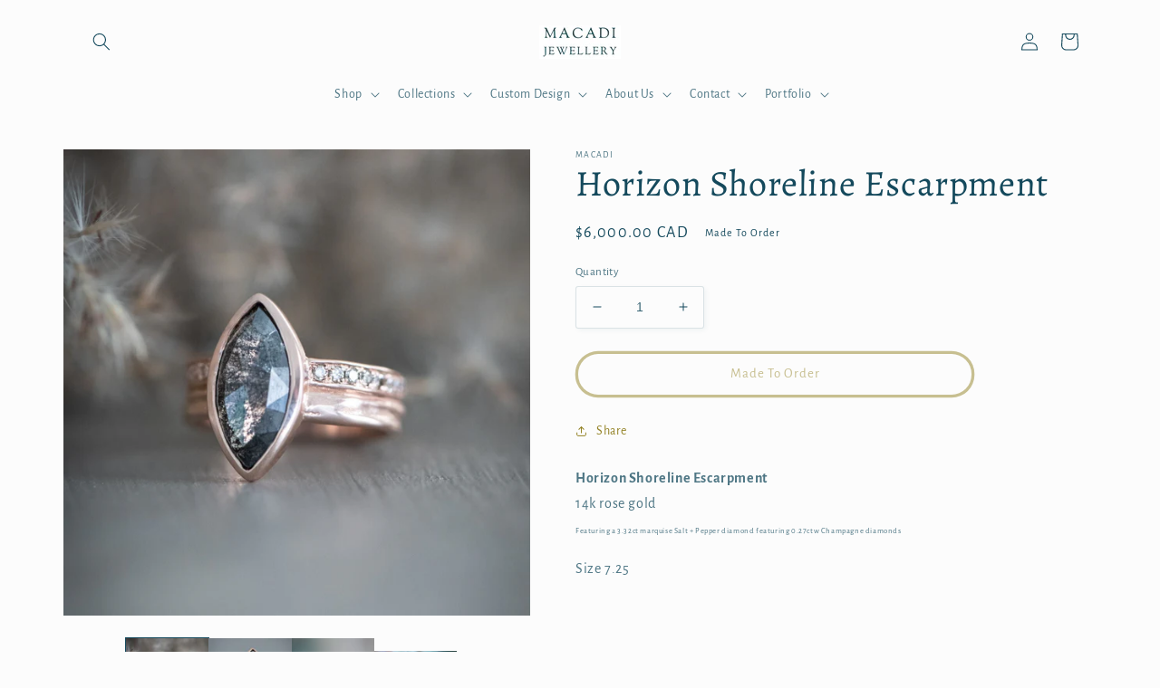

--- FILE ---
content_type: text/javascript; charset=utf-8
request_url: https://macadi.ca/products/escarpment-ring-no-2-featuring-salt-pepper-diamond.js
body_size: 788
content:
{"id":6760029028419,"title":"Horizon Shoreline Escarpment","handle":"escarpment-ring-no-2-featuring-salt-pepper-diamond","description":"\u003cp\u003e\u003cstrong\u003eHorizon Shoreline Escarpment\u003c\/strong\u003e\u003cbr\u003e14k rose gold\u003cbr\u003e\u003cspan style=\"font-size: 0.875rem;\"\u003eFeaturing a 3.32ct marquise Salt + Pepper diamond featuring 0.27ctw Champagne diamonds\u003c\/span\u003e\u003c\/p\u003e\n\u003cp\u003eSize 7.25\u003c\/p\u003e","published_at":"2022-11-11T15:51:15-05:00","created_at":"2022-11-11T15:51:14-05:00","vendor":"Macadi","type":"Ring","tags":["14k","champagne diamonds","diamond","escarpment","inhouse","lukhi","macadi","salt + pepper"],"price":600000,"price_min":600000,"price_max":600000,"available":false,"price_varies":false,"compare_at_price":null,"compare_at_price_min":0,"compare_at_price_max":0,"compare_at_price_varies":false,"variants":[{"id":40307747553347,"title":"Default Title","option1":"Default Title","option2":null,"option3":null,"sku":"7908","requires_shipping":true,"taxable":true,"featured_image":null,"available":false,"name":"Horizon Shoreline Escarpment","public_title":null,"options":["Default Title"],"price":600000,"weight":0,"compare_at_price":null,"inventory_management":"shopify","barcode":"47553347","requires_selling_plan":false,"selling_plan_allocations":[]}],"images":["\/\/cdn.shopify.com\/s\/files\/1\/1713\/2517\/products\/850_1359.jpg?v=1668200156","\/\/cdn.shopify.com\/s\/files\/1\/1713\/2517\/products\/850_1362.jpg?v=1668200169","\/\/cdn.shopify.com\/s\/files\/1\/1713\/2517\/products\/850_1366.jpg?v=1668200190","\/\/cdn.shopify.com\/s\/files\/1\/1713\/2517\/products\/image_2ce6d5bc-2311-4490-bf36-810d1f331323.jpg?v=1671154477"],"featured_image":"\/\/cdn.shopify.com\/s\/files\/1\/1713\/2517\/products\/850_1359.jpg?v=1668200156","options":[{"name":"Title","position":1,"values":["Default Title"]}],"url":"\/products\/escarpment-ring-no-2-featuring-salt-pepper-diamond","media":[{"alt":"Escarpment Ring featuring a Salt and Pepper Diamond","id":22701604896835,"position":1,"preview_image":{"aspect_ratio":1.0,"height":1626,"width":1626,"src":"https:\/\/cdn.shopify.com\/s\/files\/1\/1713\/2517\/products\/850_1359.jpg?v=1668200156"},"aspect_ratio":1.0,"height":1626,"media_type":"image","src":"https:\/\/cdn.shopify.com\/s\/files\/1\/1713\/2517\/products\/850_1359.jpg?v=1668200156","width":1626},{"alt":"Escarpment Ring featuring a Salt and Pepper Diamond","id":22701604929603,"position":2,"preview_image":{"aspect_ratio":1.0,"height":1626,"width":1626,"src":"https:\/\/cdn.shopify.com\/s\/files\/1\/1713\/2517\/products\/850_1362.jpg?v=1668200169"},"aspect_ratio":1.0,"height":1626,"media_type":"image","src":"https:\/\/cdn.shopify.com\/s\/files\/1\/1713\/2517\/products\/850_1362.jpg?v=1668200169","width":1626},{"alt":"Escarpment Ring featuring a Salt and Pepper Diamond","id":22701604962371,"position":3,"preview_image":{"aspect_ratio":1.0,"height":1626,"width":1626,"src":"https:\/\/cdn.shopify.com\/s\/files\/1\/1713\/2517\/products\/850_1366.jpg?v=1668200190"},"aspect_ratio":1.0,"height":1626,"media_type":"image","src":"https:\/\/cdn.shopify.com\/s\/files\/1\/1713\/2517\/products\/850_1366.jpg?v=1668200190","width":1626},{"alt":"Escarpment Ring featuring a Salt and Pepper Diamond","id":22824935260227,"position":4,"preview_image":{"aspect_ratio":1.529,"height":765,"width":1170,"src":"https:\/\/cdn.shopify.com\/s\/files\/1\/1713\/2517\/products\/image_2ce6d5bc-2311-4490-bf36-810d1f331323.jpg?v=1671154477"},"aspect_ratio":1.529,"height":765,"media_type":"image","src":"https:\/\/cdn.shopify.com\/s\/files\/1\/1713\/2517\/products\/image_2ce6d5bc-2311-4490-bf36-810d1f331323.jpg?v=1671154477","width":1170}],"requires_selling_plan":false,"selling_plan_groups":[]}